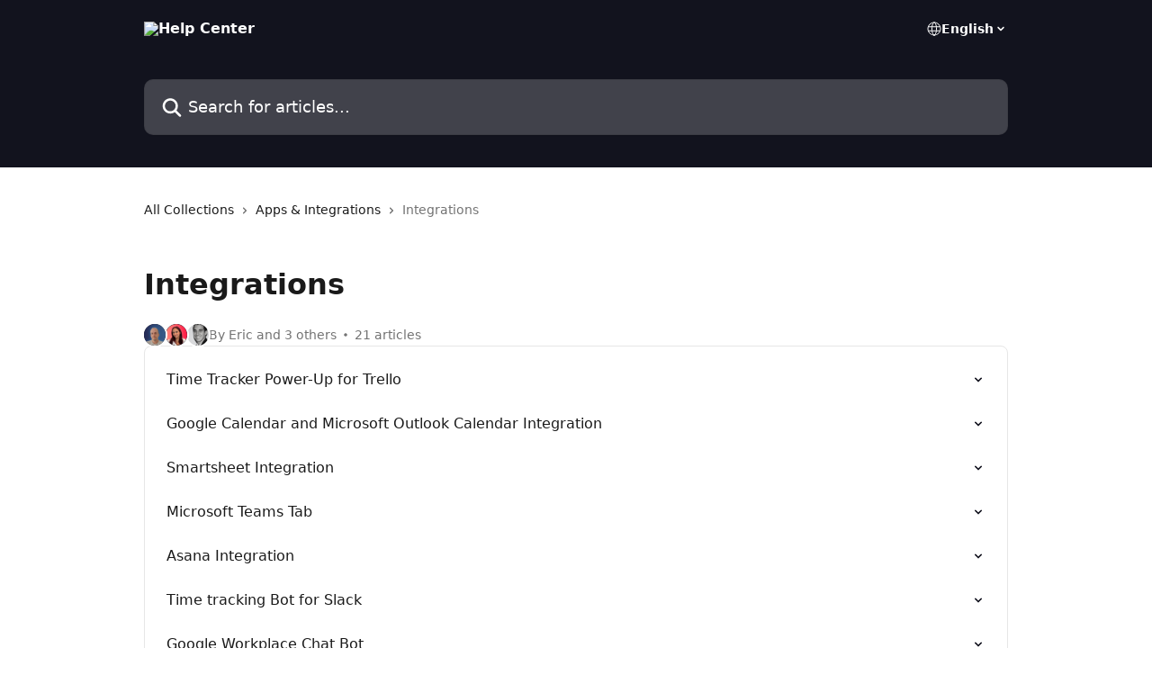

--- FILE ---
content_type: text/html; charset=utf-8
request_url: https://support.trackingtime.co/en/collections/107847-integrations
body_size: 13370
content:
<!DOCTYPE html><html lang="en"><head><meta charSet="utf-8" data-next-head=""/><title data-next-head="">Integrations | Help Center</title><meta property="og:title" content="Integrations | Help Center" data-next-head=""/><meta name="twitter:title" content="Integrations | Help Center" data-next-head=""/><meta property="og:description" content="" data-next-head=""/><meta name="twitter:description" content="" data-next-head=""/><meta name="description" content="" data-next-head=""/><meta property="og:type" content="website" data-next-head=""/><meta name="robots" content="all" data-next-head=""/><meta name="viewport" content="width=device-width, initial-scale=1" data-next-head=""/><link href="https://intercom.help/trackingtime/assets/favicon" rel="icon" data-next-head=""/><link rel="canonical" href="https://support.trackingtime.co/en/collections/107847-integrations" data-next-head=""/><link rel="alternate" href="https://support.trackingtime.co/en/collections/107847-integrations" hrefLang="en" data-next-head=""/><link rel="alternate" href="https://support.trackingtime.co/de-form/collections/107847-integrationen" hrefLang="de-form" data-next-head=""/><link rel="alternate" href="https://support.trackingtime.co/es/collections/107847-bots" hrefLang="es" data-next-head=""/><link rel="alternate" href="https://support.trackingtime.co/en/collections/107847-integrations" hrefLang="x-default" data-next-head=""/><link nonce="RdRJZ7ZJj4v1QEI+gQbD6p9+4iGWokAK1k2amiG7E2s=" rel="preload" href="https://static.intercomassets.com/_next/static/css/3141721a1e975790.css" as="style"/><link nonce="RdRJZ7ZJj4v1QEI+gQbD6p9+4iGWokAK1k2amiG7E2s=" rel="stylesheet" href="https://static.intercomassets.com/_next/static/css/3141721a1e975790.css" data-n-g=""/><noscript data-n-css="RdRJZ7ZJj4v1QEI+gQbD6p9+4iGWokAK1k2amiG7E2s="></noscript><script defer="" nonce="RdRJZ7ZJj4v1QEI+gQbD6p9+4iGWokAK1k2amiG7E2s=" nomodule="" src="https://static.intercomassets.com/_next/static/chunks/polyfills-42372ed130431b0a.js"></script><script defer="" src="https://static.intercomassets.com/_next/static/chunks/7506.a4d4b38169fb1abb.js" nonce="RdRJZ7ZJj4v1QEI+gQbD6p9+4iGWokAK1k2amiG7E2s="></script><script src="https://static.intercomassets.com/_next/static/chunks/webpack-9467db35ebb51a5b.js" nonce="RdRJZ7ZJj4v1QEI+gQbD6p9+4iGWokAK1k2amiG7E2s=" defer=""></script><script src="https://static.intercomassets.com/_next/static/chunks/framework-1f1b8d38c1d86c61.js" nonce="RdRJZ7ZJj4v1QEI+gQbD6p9+4iGWokAK1k2amiG7E2s=" defer=""></script><script src="https://static.intercomassets.com/_next/static/chunks/main-2c5e5f2c49cfa8a6.js" nonce="RdRJZ7ZJj4v1QEI+gQbD6p9+4iGWokAK1k2amiG7E2s=" defer=""></script><script src="https://static.intercomassets.com/_next/static/chunks/pages/_app-eeb3563fd84abde7.js" nonce="RdRJZ7ZJj4v1QEI+gQbD6p9+4iGWokAK1k2amiG7E2s=" defer=""></script><script src="https://static.intercomassets.com/_next/static/chunks/d0502abb-aa607f45f5026044.js" nonce="RdRJZ7ZJj4v1QEI+gQbD6p9+4iGWokAK1k2amiG7E2s=" defer=""></script><script src="https://static.intercomassets.com/_next/static/chunks/6190-ef428f6633b5a03f.js" nonce="RdRJZ7ZJj4v1QEI+gQbD6p9+4iGWokAK1k2amiG7E2s=" defer=""></script><script src="https://static.intercomassets.com/_next/static/chunks/296-7834dcf3444315af.js" nonce="RdRJZ7ZJj4v1QEI+gQbD6p9+4iGWokAK1k2amiG7E2s=" defer=""></script><script src="https://static.intercomassets.com/_next/static/chunks/4835-9db7cd232aae5617.js" nonce="RdRJZ7ZJj4v1QEI+gQbD6p9+4iGWokAK1k2amiG7E2s=" defer=""></script><script src="https://static.intercomassets.com/_next/static/chunks/pages/%5BhelpCenterIdentifier%5D/%5Blocale%5D/collections/%5BcollectionSlug%5D-125b29c7f8024732.js" nonce="RdRJZ7ZJj4v1QEI+gQbD6p9+4iGWokAK1k2amiG7E2s=" defer=""></script><script src="https://static.intercomassets.com/_next/static/q6-H78BUaZoMFb5mLFXsB/_buildManifest.js" nonce="RdRJZ7ZJj4v1QEI+gQbD6p9+4iGWokAK1k2amiG7E2s=" defer=""></script><script src="https://static.intercomassets.com/_next/static/q6-H78BUaZoMFb5mLFXsB/_ssgManifest.js" nonce="RdRJZ7ZJj4v1QEI+gQbD6p9+4iGWokAK1k2amiG7E2s=" defer=""></script><meta name="sentry-trace" content="f2d67181d13ef4fe2e31521b41f8357d-6e9bcd1b5cbf48db-0"/><meta name="baggage" content="sentry-environment=production,sentry-release=ea9fe877243eed5ba8f1a47418a175aad6af4299,sentry-public_key=187f842308a64dea9f1f64d4b1b9c298,sentry-trace_id=f2d67181d13ef4fe2e31521b41f8357d,sentry-org_id=2129,sentry-sampled=false,sentry-sample_rand=0.469346534428558,sentry-sample_rate=0"/><style id="__jsx-1078317430">:root{--body-bg: rgb(255, 255, 255);
--body-image: none;
--body-bg-rgb: 255, 255, 255;
--body-border: rgb(230, 230, 230);
--body-primary-color: #1a1a1a;
--body-secondary-color: #737373;
--body-reaction-bg: rgb(242, 242, 242);
--body-reaction-text-color: rgb(64, 64, 64);
--body-toc-active-border: #737373;
--body-toc-inactive-border: #f2f2f2;
--body-toc-inactive-color: #737373;
--body-toc-active-font-weight: 400;
--body-table-border: rgb(204, 204, 204);
--body-color: hsl(0, 0%, 0%);
--footer-bg: rgb(255, 255, 255);
--footer-image: none;
--footer-border: rgb(230, 230, 230);
--footer-color: hsl(211, 10%, 61%);
--header-bg: rgb(18, 19, 30);
--header-image: url(https://downloads.intercomcdn.com/i/o/351186/103aa7a2aaefed325aaf60ce/37a26bb99d3b469a32ac8e31e161b630.png);
--header-color: hsl(0, 0%, 100%);
--collection-card-bg: rgb(255, 255, 255);
--collection-card-image: none;
--collection-card-color: hsl(235, 25%, 9%);
--card-bg: rgb(255, 255, 255);
--card-border-color: rgb(230, 230, 230);
--card-border-inner-radius: 6px;
--card-border-radius: 8px;
--card-shadow: 0 1px 2px 0 rgb(0 0 0 / 0.05);
--search-bar-border-radius: 10px;
--search-bar-width: 100%;
--ticket-blue-bg-color: #dce1f9;
--ticket-blue-text-color: #334bfa;
--ticket-green-bg-color: #d7efdc;
--ticket-green-text-color: #0f7134;
--ticket-orange-bg-color: #ffebdb;
--ticket-orange-text-color: #b24d00;
--ticket-red-bg-color: #ffdbdb;
--ticket-red-text-color: #df2020;
--header-height: 245px;
--header-subheader-background-color: #000000;
--header-subheader-font-color: #FFFFFF;
--content-block-bg: rgb(255, 255, 255);
--content-block-image: none;
--content-block-color: hsl(0, 0%, 10%);
--content-block-button-bg: rgb(51, 75, 250);
--content-block-button-image: none;
--content-block-button-color: hsl(0, 0%, 100%);
--content-block-button-radius: 6px;
--primary-color: hsl(235, 25%, 9%);
--primary-color-alpha-10: hsla(235, 25%, 9%, 0.1);
--primary-color-alpha-60: hsla(235, 25%, 9%, 0.6);
--text-on-primary-color: #ffffff}</style><style id="__jsx-1611979459">:root{--font-family-primary: system-ui, "Segoe UI", "Roboto", "Helvetica", "Arial", sans-serif, "Apple Color Emoji", "Segoe UI Emoji", "Segoe UI Symbol"}</style><style id="__jsx-2466147061">:root{--font-family-secondary: system-ui, "Segoe UI", "Roboto", "Helvetica", "Arial", sans-serif, "Apple Color Emoji", "Segoe UI Emoji", "Segoe UI Symbol"}</style><style id="__jsx-cf6f0ea00fa5c760">.fade-background.jsx-cf6f0ea00fa5c760{background:radial-gradient(333.38%100%at 50%0%,rgba(var(--body-bg-rgb),0)0%,rgba(var(--body-bg-rgb),.00925356)11.67%,rgba(var(--body-bg-rgb),.0337355)21.17%,rgba(var(--body-bg-rgb),.0718242)28.85%,rgba(var(--body-bg-rgb),.121898)35.03%,rgba(var(--body-bg-rgb),.182336)40.05%,rgba(var(--body-bg-rgb),.251516)44.25%,rgba(var(--body-bg-rgb),.327818)47.96%,rgba(var(--body-bg-rgb),.409618)51.51%,rgba(var(--body-bg-rgb),.495297)55.23%,rgba(var(--body-bg-rgb),.583232)59.47%,rgba(var(--body-bg-rgb),.671801)64.55%,rgba(var(--body-bg-rgb),.759385)70.81%,rgba(var(--body-bg-rgb),.84436)78.58%,rgba(var(--body-bg-rgb),.9551)88.2%,rgba(var(--body-bg-rgb),1)100%),var(--header-image),var(--header-bg);background-size:cover;background-position-x:center}</style></head><body><div id="__next"><div dir="ltr" class="h-full w-full"><a href="#main-content" class="sr-only font-bold text-header-color focus:not-sr-only focus:absolute focus:left-4 focus:top-4 focus:z-50" aria-roledescription="Link, Press control-option-right-arrow to exit">Skip to main content</a><main class="header__lite"><header id="header" data-testid="header" class="jsx-cf6f0ea00fa5c760 flex flex-col text-header-color"><div class="jsx-cf6f0ea00fa5c760 relative flex grow flex-col mb-9 bg-header-bg bg-header-image bg-cover bg-center pb-9"><div id="sr-announcement" aria-live="polite" class="jsx-cf6f0ea00fa5c760 sr-only"></div><div class="jsx-cf6f0ea00fa5c760 flex h-full flex-col items-center marker:shrink-0"><section class="relative flex w-full flex-col mb-6 pb-6"><div class="header__meta_wrapper flex justify-center px-5 pt-6 leading-none sm:px-10"><div class="flex items-center w-240" data-testid="subheader-container"><div class="mo__body header__site_name"><div class="header__logo"><a href="/en/"><img src="https://downloads.intercomcdn.com/i/o/351187/6d74efe0743bd045b7857b1b/42a94dd949ee2f4f4f9d5aca6cc0933b.png" height="99" alt="Help Center"/></a></div></div><div><div class="flex items-center font-semibold"><div class="flex items-center md:hidden" data-testid="small-screen-children"><button class="flex items-center border-none bg-transparent px-1.5" data-testid="hamburger-menu-button" aria-label="Open menu"><svg width="24" height="24" viewBox="0 0 16 16" xmlns="http://www.w3.org/2000/svg" class="fill-current"><path d="M1.86861 2C1.38889 2 1 2.3806 1 2.85008C1 3.31957 1.38889 3.70017 1.86861 3.70017H14.1314C14.6111 3.70017 15 3.31957 15 2.85008C15 2.3806 14.6111 2 14.1314 2H1.86861Z"></path><path d="M1 8C1 7.53051 1.38889 7.14992 1.86861 7.14992H14.1314C14.6111 7.14992 15 7.53051 15 8C15 8.46949 14.6111 8.85008 14.1314 8.85008H1.86861C1.38889 8.85008 1 8.46949 1 8Z"></path><path d="M1 13.1499C1 12.6804 1.38889 12.2998 1.86861 12.2998H14.1314C14.6111 12.2998 15 12.6804 15 13.1499C15 13.6194 14.6111 14 14.1314 14H1.86861C1.38889 14 1 13.6194 1 13.1499Z"></path></svg></button><div class="fixed right-0 top-0 z-50 h-full w-full hidden" data-testid="hamburger-menu"><div class="flex h-full w-full justify-end bg-black bg-opacity-30"><div class="flex h-fit w-full flex-col bg-white opacity-100 sm:h-full sm:w-1/2"><button class="text-body-font flex items-center self-end border-none bg-transparent pr-6 pt-6" data-testid="hamburger-menu-close-button" aria-label="Close menu"><svg width="24" height="24" viewBox="0 0 16 16" xmlns="http://www.w3.org/2000/svg"><path d="M3.5097 3.5097C3.84165 3.17776 4.37984 3.17776 4.71178 3.5097L7.99983 6.79775L11.2879 3.5097C11.6198 3.17776 12.158 3.17776 12.49 3.5097C12.8219 3.84165 12.8219 4.37984 12.49 4.71178L9.20191 7.99983L12.49 11.2879C12.8219 11.6198 12.8219 12.158 12.49 12.49C12.158 12.8219 11.6198 12.8219 11.2879 12.49L7.99983 9.20191L4.71178 12.49C4.37984 12.8219 3.84165 12.8219 3.5097 12.49C3.17776 12.158 3.17776 11.6198 3.5097 11.2879L6.79775 7.99983L3.5097 4.71178C3.17776 4.37984 3.17776 3.84165 3.5097 3.5097Z"></path></svg></button><nav class="flex flex-col pl-4 text-black"><div class="relative cursor-pointer has-[:focus]:outline"><select class="peer absolute z-10 block h-6 w-full cursor-pointer opacity-0 md:text-base" aria-label="Change language" id="language-selector"><option value="/en/collections/107847-integrations" class="text-black" selected="">English</option><option value="/fr/collections/107847" class="text-black">Français</option><option value="/de-form/collections/107847-integrationen" class="text-black">Deutsch</option><option value="/pt/collections/107847" class="text-black">Português</option><option value="/es/collections/107847-bots" class="text-black">Español</option></select><div class="mb-10 ml-5 flex items-center gap-1 text-md hover:opacity-80 peer-hover:opacity-80 md:m-0 md:ml-3 md:text-base" aria-hidden="true"><svg id="locale-picker-globe" width="16" height="16" viewBox="0 0 16 16" fill="none" xmlns="http://www.w3.org/2000/svg" class="shrink-0" aria-hidden="true"><path d="M8 15C11.866 15 15 11.866 15 8C15 4.13401 11.866 1 8 1C4.13401 1 1 4.13401 1 8C1 11.866 4.13401 15 8 15Z" stroke="currentColor" stroke-linecap="round" stroke-linejoin="round"></path><path d="M8 15C9.39949 15 10.534 11.866 10.534 8C10.534 4.13401 9.39949 1 8 1C6.60051 1 5.466 4.13401 5.466 8C5.466 11.866 6.60051 15 8 15Z" stroke="currentColor" stroke-linecap="round" stroke-linejoin="round"></path><path d="M1.448 5.75989H14.524" stroke="currentColor" stroke-linecap="round" stroke-linejoin="round"></path><path d="M1.448 10.2402H14.524" stroke="currentColor" stroke-linecap="round" stroke-linejoin="round"></path></svg>English<svg id="locale-picker-arrow" width="16" height="16" viewBox="0 0 16 16" fill="none" xmlns="http://www.w3.org/2000/svg" class="shrink-0" aria-hidden="true"><path d="M5 6.5L8.00093 9.5L11 6.50187" stroke="currentColor" stroke-width="1.5" stroke-linecap="round" stroke-linejoin="round"></path></svg></div></div></nav></div></div></div></div><nav class="hidden items-center md:flex" data-testid="large-screen-children"><div class="relative cursor-pointer has-[:focus]:outline"><select class="peer absolute z-10 block h-6 w-full cursor-pointer opacity-0 md:text-base" aria-label="Change language" id="language-selector"><option value="/en/collections/107847-integrations" class="text-black" selected="">English</option><option value="/fr/collections/107847" class="text-black">Français</option><option value="/de-form/collections/107847-integrationen" class="text-black">Deutsch</option><option value="/pt/collections/107847" class="text-black">Português</option><option value="/es/collections/107847-bots" class="text-black">Español</option></select><div class="mb-10 ml-5 flex items-center gap-1 text-md hover:opacity-80 peer-hover:opacity-80 md:m-0 md:ml-3 md:text-base" aria-hidden="true"><svg id="locale-picker-globe" width="16" height="16" viewBox="0 0 16 16" fill="none" xmlns="http://www.w3.org/2000/svg" class="shrink-0" aria-hidden="true"><path d="M8 15C11.866 15 15 11.866 15 8C15 4.13401 11.866 1 8 1C4.13401 1 1 4.13401 1 8C1 11.866 4.13401 15 8 15Z" stroke="currentColor" stroke-linecap="round" stroke-linejoin="round"></path><path d="M8 15C9.39949 15 10.534 11.866 10.534 8C10.534 4.13401 9.39949 1 8 1C6.60051 1 5.466 4.13401 5.466 8C5.466 11.866 6.60051 15 8 15Z" stroke="currentColor" stroke-linecap="round" stroke-linejoin="round"></path><path d="M1.448 5.75989H14.524" stroke="currentColor" stroke-linecap="round" stroke-linejoin="round"></path><path d="M1.448 10.2402H14.524" stroke="currentColor" stroke-linecap="round" stroke-linejoin="round"></path></svg>English<svg id="locale-picker-arrow" width="16" height="16" viewBox="0 0 16 16" fill="none" xmlns="http://www.w3.org/2000/svg" class="shrink-0" aria-hidden="true"><path d="M5 6.5L8.00093 9.5L11 6.50187" stroke="currentColor" stroke-width="1.5" stroke-linecap="round" stroke-linejoin="round"></path></svg></div></div></nav></div></div></div></div></section><section class="relative mx-5 flex h-full w-full flex-col items-center px-5 sm:px-10"><div class="flex h-full max-w-full flex-col w-240 justify-end" data-testid="main-header-container"><div id="search-bar" class="relative w-full"><form action="/en/" autoComplete="off"><div class="flex w-full flex-col items-start"><div class="relative flex w-full sm:w-search-bar"><label for="search-input" class="sr-only">Search for articles...</label><input id="search-input" type="text" autoComplete="off" class="peer w-full rounded-search-bar border border-black-alpha-8 bg-white-alpha-20 p-4 ps-12 font-secondary text-lg text-header-color shadow-search-bar outline-none transition ease-linear placeholder:text-header-color hover:bg-white-alpha-27 hover:shadow-search-bar-hover focus:border-transparent focus:bg-white focus:text-black-10 focus:shadow-search-bar-focused placeholder:focus:text-black-45" placeholder="Search for articles..." name="q" aria-label="Search for articles..." value=""/><div class="absolute inset-y-0 start-0 flex items-center fill-header-color peer-focus-visible:fill-black-45 pointer-events-none ps-5"><svg width="22" height="21" viewBox="0 0 22 21" xmlns="http://www.w3.org/2000/svg" class="fill-inherit" aria-hidden="true"><path fill-rule="evenodd" clip-rule="evenodd" d="M3.27485 8.7001C3.27485 5.42781 5.92757 2.7751 9.19985 2.7751C12.4721 2.7751 15.1249 5.42781 15.1249 8.7001C15.1249 11.9724 12.4721 14.6251 9.19985 14.6251C5.92757 14.6251 3.27485 11.9724 3.27485 8.7001ZM9.19985 0.225098C4.51924 0.225098 0.724854 4.01948 0.724854 8.7001C0.724854 13.3807 4.51924 17.1751 9.19985 17.1751C11.0802 17.1751 12.8176 16.5627 14.2234 15.5265L19.0981 20.4013C19.5961 20.8992 20.4033 20.8992 20.9013 20.4013C21.3992 19.9033 21.3992 19.0961 20.9013 18.5981L16.0264 13.7233C17.0625 12.3176 17.6749 10.5804 17.6749 8.7001C17.6749 4.01948 13.8805 0.225098 9.19985 0.225098Z"></path></svg></div></div></div></form></div></div></section></div></div></header><div class="z-1 flex shrink-0 grow basis-auto justify-center px-5 sm:px-10"><section data-testid="main-content" id="main-content" class="max-w-full w-240"><div tabindex="-1" class="focus:outline-none"><div class="flex flex-wrap items-baseline pb-4 text-base" tabindex="0" role="navigation" aria-label="Breadcrumb"><a href="/en/" class="pr-2 text-body-primary-color no-underline hover:text-body-secondary-color">All Collections</a><div class="pr-2" aria-hidden="true"><svg width="6" height="10" viewBox="0 0 6 10" class="block h-2 w-2 fill-body-secondary-color rtl:rotate-180" xmlns="http://www.w3.org/2000/svg"><path fill-rule="evenodd" clip-rule="evenodd" d="M0.648862 0.898862C0.316916 1.23081 0.316916 1.769 0.648862 2.10094L3.54782 4.9999L0.648862 7.89886C0.316916 8.23081 0.316917 8.769 0.648862 9.10094C0.980808 9.43289 1.519 9.43289 1.85094 9.10094L5.35094 5.60094C5.68289 5.269 5.68289 4.73081 5.35094 4.39886L1.85094 0.898862C1.519 0.566916 0.980807 0.566916 0.648862 0.898862Z"></path></svg></div><a href="https://support.trackingtime.co/en/collections/107822-apps-integrations" class="pr-2 text-body-primary-color no-underline hover:text-body-secondary-color" data-testid="breadcrumb-0">Apps &amp; Integrations</a><div class="pr-2" aria-hidden="true"><svg width="6" height="10" viewBox="0 0 6 10" class="block h-2 w-2 fill-body-secondary-color rtl:rotate-180" xmlns="http://www.w3.org/2000/svg"><path fill-rule="evenodd" clip-rule="evenodd" d="M0.648862 0.898862C0.316916 1.23081 0.316916 1.769 0.648862 2.10094L3.54782 4.9999L0.648862 7.89886C0.316916 8.23081 0.316917 8.769 0.648862 9.10094C0.980808 9.43289 1.519 9.43289 1.85094 9.10094L5.35094 5.60094C5.68289 5.269 5.68289 4.73081 5.35094 4.39886L1.85094 0.898862C1.519 0.566916 0.980807 0.566916 0.648862 0.898862Z"></path></svg></div><div class="text-body-secondary-color">Integrations</div></div></div><div class="flex flex-col gap-10 max-sm:gap-8 max-sm:pt-2 pt-4" id="integrations"><div><div class="mb-5"></div><div class="flex flex-col"><h1 class="mb-1 font-primary text-2xl font-bold leading-10 text-body-primary-color">Integrations</h1></div><div class="mt-5"><div class="flex gap-2" aria-hidden="true"><div class="flex flex-row"><div class="flex shrink-0 flex-col items-center justify-center rounded-full leading-normal sm:flex-row" data-testid="avatars"><img width="24" height="24" src="https://static.intercomassets.com/avatars/180625/square_128/Customer_Success_Photos_EricTulle-2-1743003572.png" alt="Eric Tulle avatar" class="inline-flex items-center justify-center rounded-full bg-primary text-lg font-bold leading-6 text-primary-text shadow-solid-2 shadow-body-bg [&amp;:nth-child(n+2)]:hidden lg:[&amp;:nth-child(n+2)]:inline-flex h-6 w-6 z-4"/><img width="24" height="24" src="https://static.intercomassets.com/avatars/5123729/square_128/CustomerSuccess_JuliaChulman-1741980166.png" alt="Julia Chulman avatar" class="inline-flex items-center justify-center rounded-full bg-primary text-lg font-bold leading-6 text-primary-text shadow-solid-2 shadow-body-bg [&amp;:nth-child(n+2)]:hidden lg:[&amp;:nth-child(n+2)]:inline-flex h-6 w-6 ltr:-ml-1.5 rtl:-mr-1.5 z-3"/><img width="24" height="24" src="https://static.intercomassets.com/avatars/831656/square_128/diego-wyllie-portrait-medium-1479218030.jpg" alt="Diego Wyllie avatar" class="inline-flex items-center justify-center rounded-full bg-primary text-lg font-bold leading-6 text-primary-text shadow-solid-2 shadow-body-bg [&amp;:nth-child(n+2)]:hidden lg:[&amp;:nth-child(n+2)]:inline-flex h-6 w-6 ltr:-ml-1.5 rtl:-mr-1.5 z-2"/></div></div><span class="line-clamp-1 flex flex-wrap items-center text-base text-body-secondary-color"><span class="hidden sm:inline">By Eric and 3 others</span><span class="inline sm:hidden">4 authors</span><svg width="4" height="4" viewBox="0 0 16 16" xmlns="http://www.w3.org/2000/svg" fill="currentColor" class="m-2"><path d="M15 8C15 4.13401 11.866 1 8 1C4.13401 1 1 4.13401 1 8C1 11.866 4.13401 15 8 15C11.866 15 15 11.866 15 8Z"></path></svg>21 articles</span></div></div></div><div class="flex flex-col gap-5"><section class="flex flex-col rounded-card border border-solid border-card-border bg-card-bg p-2 sm:p-3"><a class="duration-250 group/article flex flex-row justify-between gap-2 py-2 no-underline transition ease-linear hover:bg-primary-alpha-10 hover:text-primary sm:rounded-card-inner sm:py-3 rounded-card-inner px-3" href="https://support.trackingtime.co/en/articles/7669269-time-tracker-power-up-for-trello" data-testid="article-link"><div class="flex flex-col p-0"><span class="m-0 text-md text-body-primary-color group-hover/article:text-primary font-regular">Time Tracker Power-Up for Trello</span></div><div class="flex shrink-0 flex-col justify-center p-0"><svg class="block h-4 w-4 text-primary ltr:-rotate-90 rtl:rotate-90" fill="currentColor" viewBox="0 0 20 20" xmlns="http://www.w3.org/2000/svg"><path fill-rule="evenodd" d="M5.293 7.293a1 1 0 011.414 0L10 10.586l3.293-3.293a1 1 0 111.414 1.414l-4 4a1 1 0 01-1.414 0l-4-4a1 1 0 010-1.414z" clip-rule="evenodd"></path></svg></div></a><a class="duration-250 group/article flex flex-row justify-between gap-2 py-2 no-underline transition ease-linear hover:bg-primary-alpha-10 hover:text-primary sm:rounded-card-inner sm:py-3 rounded-card-inner px-3" href="https://support.trackingtime.co/en/articles/5442202-google-calendar-and-microsoft-outlook-calendar-integration" data-testid="article-link"><div class="flex flex-col p-0"><span class="m-0 text-md text-body-primary-color group-hover/article:text-primary font-regular">Google Calendar and Microsoft Outlook Calendar Integration</span></div><div class="flex shrink-0 flex-col justify-center p-0"><svg class="block h-4 w-4 text-primary ltr:-rotate-90 rtl:rotate-90" fill="currentColor" viewBox="0 0 20 20" xmlns="http://www.w3.org/2000/svg"><path fill-rule="evenodd" d="M5.293 7.293a1 1 0 011.414 0L10 10.586l3.293-3.293a1 1 0 111.414 1.414l-4 4a1 1 0 01-1.414 0l-4-4a1 1 0 010-1.414z" clip-rule="evenodd"></path></svg></div></a><a class="duration-250 group/article flex flex-row justify-between gap-2 py-2 no-underline transition ease-linear hover:bg-primary-alpha-10 hover:text-primary sm:rounded-card-inner sm:py-3 rounded-card-inner px-3" href="https://support.trackingtime.co/en/articles/5746096-smartsheet-integration" data-testid="article-link"><div class="flex flex-col p-0"><span class="m-0 text-md text-body-primary-color group-hover/article:text-primary font-regular">Smartsheet Integration</span></div><div class="flex shrink-0 flex-col justify-center p-0"><svg class="block h-4 w-4 text-primary ltr:-rotate-90 rtl:rotate-90" fill="currentColor" viewBox="0 0 20 20" xmlns="http://www.w3.org/2000/svg"><path fill-rule="evenodd" d="M5.293 7.293a1 1 0 011.414 0L10 10.586l3.293-3.293a1 1 0 111.414 1.414l-4 4a1 1 0 01-1.414 0l-4-4a1 1 0 010-1.414z" clip-rule="evenodd"></path></svg></div></a><a class="duration-250 group/article flex flex-row justify-between gap-2 py-2 no-underline transition ease-linear hover:bg-primary-alpha-10 hover:text-primary sm:rounded-card-inner sm:py-3 rounded-card-inner px-3" href="https://support.trackingtime.co/en/articles/3213261-microsoft-teams-tab" data-testid="article-link"><div class="flex flex-col p-0"><span class="m-0 text-md text-body-primary-color group-hover/article:text-primary font-regular">Microsoft Teams Tab</span></div><div class="flex shrink-0 flex-col justify-center p-0"><svg class="block h-4 w-4 text-primary ltr:-rotate-90 rtl:rotate-90" fill="currentColor" viewBox="0 0 20 20" xmlns="http://www.w3.org/2000/svg"><path fill-rule="evenodd" d="M5.293 7.293a1 1 0 011.414 0L10 10.586l3.293-3.293a1 1 0 111.414 1.414l-4 4a1 1 0 01-1.414 0l-4-4a1 1 0 010-1.414z" clip-rule="evenodd"></path></svg></div></a><a class="duration-250 group/article flex flex-row justify-between gap-2 py-2 no-underline transition ease-linear hover:bg-primary-alpha-10 hover:text-primary sm:rounded-card-inner sm:py-3 rounded-card-inner px-3" href="https://support.trackingtime.co/en/articles/4058816-asana-integration" data-testid="article-link"><div class="flex flex-col p-0"><span class="m-0 text-md text-body-primary-color group-hover/article:text-primary font-regular">Asana Integration</span></div><div class="flex shrink-0 flex-col justify-center p-0"><svg class="block h-4 w-4 text-primary ltr:-rotate-90 rtl:rotate-90" fill="currentColor" viewBox="0 0 20 20" xmlns="http://www.w3.org/2000/svg"><path fill-rule="evenodd" d="M5.293 7.293a1 1 0 011.414 0L10 10.586l3.293-3.293a1 1 0 111.414 1.414l-4 4a1 1 0 01-1.414 0l-4-4a1 1 0 010-1.414z" clip-rule="evenodd"></path></svg></div></a><a class="duration-250 group/article flex flex-row justify-between gap-2 py-2 no-underline transition ease-linear hover:bg-primary-alpha-10 hover:text-primary sm:rounded-card-inner sm:py-3 rounded-card-inner px-3" href="https://support.trackingtime.co/en/articles/1173866-time-tracking-bot-for-slack" data-testid="article-link"><div class="flex flex-col p-0"><span class="m-0 text-md text-body-primary-color group-hover/article:text-primary font-regular">Time tracking Bot for Slack</span></div><div class="flex shrink-0 flex-col justify-center p-0"><svg class="block h-4 w-4 text-primary ltr:-rotate-90 rtl:rotate-90" fill="currentColor" viewBox="0 0 20 20" xmlns="http://www.w3.org/2000/svg"><path fill-rule="evenodd" d="M5.293 7.293a1 1 0 011.414 0L10 10.586l3.293-3.293a1 1 0 111.414 1.414l-4 4a1 1 0 01-1.414 0l-4-4a1 1 0 010-1.414z" clip-rule="evenodd"></path></svg></div></a><a class="duration-250 group/article flex flex-row justify-between gap-2 py-2 no-underline transition ease-linear hover:bg-primary-alpha-10 hover:text-primary sm:rounded-card-inner sm:py-3 rounded-card-inner px-3" href="https://support.trackingtime.co/en/articles/3693810-google-workplace-chat-bot" data-testid="article-link"><div class="flex flex-col p-0"><span class="m-0 text-md text-body-primary-color group-hover/article:text-primary font-regular">Google Workplace Chat Bot</span></div><div class="flex shrink-0 flex-col justify-center p-0"><svg class="block h-4 w-4 text-primary ltr:-rotate-90 rtl:rotate-90" fill="currentColor" viewBox="0 0 20 20" xmlns="http://www.w3.org/2000/svg"><path fill-rule="evenodd" d="M5.293 7.293a1 1 0 011.414 0L10 10.586l3.293-3.293a1 1 0 111.414 1.414l-4 4a1 1 0 01-1.414 0l-4-4a1 1 0 010-1.414z" clip-rule="evenodd"></path></svg></div></a><a class="duration-250 group/article flex flex-row justify-between gap-2 py-2 no-underline transition ease-linear hover:bg-primary-alpha-10 hover:text-primary sm:rounded-card-inner sm:py-3 rounded-card-inner px-3" href="https://support.trackingtime.co/en/articles/1134706-todoist-integration" data-testid="article-link"><div class="flex flex-col p-0"><span class="m-0 text-md text-body-primary-color group-hover/article:text-primary font-regular">Todoist Integration</span></div><div class="flex shrink-0 flex-col justify-center p-0"><svg class="block h-4 w-4 text-primary ltr:-rotate-90 rtl:rotate-90" fill="currentColor" viewBox="0 0 20 20" xmlns="http://www.w3.org/2000/svg"><path fill-rule="evenodd" d="M5.293 7.293a1 1 0 011.414 0L10 10.586l3.293-3.293a1 1 0 111.414 1.414l-4 4a1 1 0 01-1.414 0l-4-4a1 1 0 010-1.414z" clip-rule="evenodd"></path></svg></div></a><a class="duration-250 group/article flex flex-row justify-between gap-2 py-2 no-underline transition ease-linear hover:bg-primary-alpha-10 hover:text-primary sm:rounded-card-inner sm:py-3 rounded-card-inner px-3" href="https://support.trackingtime.co/en/articles/1134709-redmine-integration" data-testid="article-link"><div class="flex flex-col p-0"><span class="m-0 text-md text-body-primary-color group-hover/article:text-primary font-regular">Redmine Integration</span></div><div class="flex shrink-0 flex-col justify-center p-0"><svg class="block h-4 w-4 text-primary ltr:-rotate-90 rtl:rotate-90" fill="currentColor" viewBox="0 0 20 20" xmlns="http://www.w3.org/2000/svg"><path fill-rule="evenodd" d="M5.293 7.293a1 1 0 011.414 0L10 10.586l3.293-3.293a1 1 0 111.414 1.414l-4 4a1 1 0 01-1.414 0l-4-4a1 1 0 010-1.414z" clip-rule="evenodd"></path></svg></div></a><a class="duration-250 group/article flex flex-row justify-between gap-2 py-2 no-underline transition ease-linear hover:bg-primary-alpha-10 hover:text-primary sm:rounded-card-inner sm:py-3 rounded-card-inner px-3" href="https://support.trackingtime.co/en/articles/1134708-jira-server-integration" data-testid="article-link"><div class="flex flex-col p-0"><span class="m-0 text-md text-body-primary-color group-hover/article:text-primary font-regular">Jira Server Integration</span></div><div class="flex shrink-0 flex-col justify-center p-0"><svg class="block h-4 w-4 text-primary ltr:-rotate-90 rtl:rotate-90" fill="currentColor" viewBox="0 0 20 20" xmlns="http://www.w3.org/2000/svg"><path fill-rule="evenodd" d="M5.293 7.293a1 1 0 011.414 0L10 10.586l3.293-3.293a1 1 0 111.414 1.414l-4 4a1 1 0 01-1.414 0l-4-4a1 1 0 010-1.414z" clip-rule="evenodd"></path></svg></div></a><a class="duration-250 group/article flex flex-row justify-between gap-2 py-2 no-underline transition ease-linear hover:bg-primary-alpha-10 hover:text-primary sm:rounded-card-inner sm:py-3 rounded-card-inner px-3" href="https://support.trackingtime.co/en/articles/1134715-supportpal-integration" data-testid="article-link"><div class="flex flex-col p-0"><span class="m-0 text-md text-body-primary-color group-hover/article:text-primary font-regular">SupportPal Integration</span></div><div class="flex shrink-0 flex-col justify-center p-0"><svg class="block h-4 w-4 text-primary ltr:-rotate-90 rtl:rotate-90" fill="currentColor" viewBox="0 0 20 20" xmlns="http://www.w3.org/2000/svg"><path fill-rule="evenodd" d="M5.293 7.293a1 1 0 011.414 0L10 10.586l3.293-3.293a1 1 0 111.414 1.414l-4 4a1 1 0 01-1.414 0l-4-4a1 1 0 010-1.414z" clip-rule="evenodd"></path></svg></div></a><a class="duration-250 group/article flex flex-row justify-between gap-2 py-2 no-underline transition ease-linear hover:bg-primary-alpha-10 hover:text-primary sm:rounded-card-inner sm:py-3 rounded-card-inner px-3" href="https://support.trackingtime.co/en/articles/1134713-zapier-integration" data-testid="article-link"><div class="flex flex-col p-0"><span class="m-0 text-md text-body-primary-color group-hover/article:text-primary font-regular">Zapier Integration</span></div><div class="flex shrink-0 flex-col justify-center p-0"><svg class="block h-4 w-4 text-primary ltr:-rotate-90 rtl:rotate-90" fill="currentColor" viewBox="0 0 20 20" xmlns="http://www.w3.org/2000/svg"><path fill-rule="evenodd" d="M5.293 7.293a1 1 0 011.414 0L10 10.586l3.293-3.293a1 1 0 111.414 1.414l-4 4a1 1 0 01-1.414 0l-4-4a1 1 0 010-1.414z" clip-rule="evenodd"></path></svg></div></a><a class="duration-250 group/article flex flex-row justify-between gap-2 py-2 no-underline transition ease-linear hover:bg-primary-alpha-10 hover:text-primary sm:rounded-card-inner sm:py-3 rounded-card-inner px-3" href="https://support.trackingtime.co/en/articles/1134693-public-api" data-testid="article-link"><div class="flex flex-col p-0"><span class="m-0 text-md text-body-primary-color group-hover/article:text-primary font-regular">Public API</span></div><div class="flex shrink-0 flex-col justify-center p-0"><svg class="block h-4 w-4 text-primary ltr:-rotate-90 rtl:rotate-90" fill="currentColor" viewBox="0 0 20 20" xmlns="http://www.w3.org/2000/svg"><path fill-rule="evenodd" d="M5.293 7.293a1 1 0 011.414 0L10 10.586l3.293-3.293a1 1 0 111.414 1.414l-4 4a1 1 0 01-1.414 0l-4-4a1 1 0 010-1.414z" clip-rule="evenodd"></path></svg></div></a><a class="duration-250 group/article flex flex-row justify-between gap-2 py-2 no-underline transition ease-linear hover:bg-primary-alpha-10 hover:text-primary sm:rounded-card-inner sm:py-3 rounded-card-inner px-3" href="https://support.trackingtime.co/en/articles/8337690-power-bi-integration" data-testid="article-link"><div class="flex flex-col p-0"><span class="m-0 text-md text-body-primary-color group-hover/article:text-primary font-regular">Power BI integration</span></div><div class="flex shrink-0 flex-col justify-center p-0"><svg class="block h-4 w-4 text-primary ltr:-rotate-90 rtl:rotate-90" fill="currentColor" viewBox="0 0 20 20" xmlns="http://www.w3.org/2000/svg"><path fill-rule="evenodd" d="M5.293 7.293a1 1 0 011.414 0L10 10.586l3.293-3.293a1 1 0 111.414 1.414l-4 4a1 1 0 01-1.414 0l-4-4a1 1 0 010-1.414z" clip-rule="evenodd"></path></svg></div></a><a class="duration-250 group/article flex flex-row justify-between gap-2 py-2 no-underline transition ease-linear hover:bg-primary-alpha-10 hover:text-primary sm:rounded-card-inner sm:py-3 rounded-card-inner px-3" href="https://support.trackingtime.co/en/articles/8345977-quickbooks-integration-via-zapier" data-testid="article-link"><div class="flex flex-col p-0"><span class="m-0 text-md text-body-primary-color group-hover/article:text-primary font-regular">QuickBooks Integration via Zapier</span></div><div class="flex shrink-0 flex-col justify-center p-0"><svg class="block h-4 w-4 text-primary ltr:-rotate-90 rtl:rotate-90" fill="currentColor" viewBox="0 0 20 20" xmlns="http://www.w3.org/2000/svg"><path fill-rule="evenodd" d="M5.293 7.293a1 1 0 011.414 0L10 10.586l3.293-3.293a1 1 0 111.414 1.414l-4 4a1 1 0 01-1.414 0l-4-4a1 1 0 010-1.414z" clip-rule="evenodd"></path></svg></div></a><a class="duration-250 group/article flex flex-row justify-between gap-2 py-2 no-underline transition ease-linear hover:bg-primary-alpha-10 hover:text-primary sm:rounded-card-inner sm:py-3 rounded-card-inner px-3" href="https://support.trackingtime.co/en/articles/8386893-microsoft-planner-integration" data-testid="article-link"><div class="flex flex-col p-0"><span class="m-0 text-md text-body-primary-color group-hover/article:text-primary font-regular">Microsoft Planner Integration</span></div><div class="flex shrink-0 flex-col justify-center p-0"><svg class="block h-4 w-4 text-primary ltr:-rotate-90 rtl:rotate-90" fill="currentColor" viewBox="0 0 20 20" xmlns="http://www.w3.org/2000/svg"><path fill-rule="evenodd" d="M5.293 7.293a1 1 0 011.414 0L10 10.586l3.293-3.293a1 1 0 111.414 1.414l-4 4a1 1 0 01-1.414 0l-4-4a1 1 0 010-1.414z" clip-rule="evenodd"></path></svg></div></a><a class="duration-250 group/article flex flex-row justify-between gap-2 py-2 no-underline transition ease-linear hover:bg-primary-alpha-10 hover:text-primary sm:rounded-card-inner sm:py-3 rounded-card-inner px-3" href="https://support.trackingtime.co/en/articles/8386934-microsoft-to-do-live-integration" data-testid="article-link"><div class="flex flex-col p-0"><span class="m-0 text-md text-body-primary-color group-hover/article:text-primary font-regular">Microsoft To Do Live Integration</span></div><div class="flex shrink-0 flex-col justify-center p-0"><svg class="block h-4 w-4 text-primary ltr:-rotate-90 rtl:rotate-90" fill="currentColor" viewBox="0 0 20 20" xmlns="http://www.w3.org/2000/svg"><path fill-rule="evenodd" d="M5.293 7.293a1 1 0 011.414 0L10 10.586l3.293-3.293a1 1 0 111.414 1.414l-4 4a1 1 0 01-1.414 0l-4-4a1 1 0 010-1.414z" clip-rule="evenodd"></path></svg></div></a><a class="duration-250 group/article flex flex-row justify-between gap-2 py-2 no-underline transition ease-linear hover:bg-primary-alpha-10 hover:text-primary sm:rounded-card-inner sm:py-3 rounded-card-inner px-3" href="https://support.trackingtime.co/en/articles/8377223-clickup-integration-via-zapier" data-testid="article-link"><div class="flex flex-col p-0"><span class="m-0 text-md text-body-primary-color group-hover/article:text-primary font-regular">ClickUp Integration via Zapier</span></div><div class="flex shrink-0 flex-col justify-center p-0"><svg class="block h-4 w-4 text-primary ltr:-rotate-90 rtl:rotate-90" fill="currentColor" viewBox="0 0 20 20" xmlns="http://www.w3.org/2000/svg"><path fill-rule="evenodd" d="M5.293 7.293a1 1 0 011.414 0L10 10.586l3.293-3.293a1 1 0 111.414 1.414l-4 4a1 1 0 01-1.414 0l-4-4a1 1 0 010-1.414z" clip-rule="evenodd"></path></svg></div></a><a class="duration-250 group/article flex flex-row justify-between gap-2 py-2 no-underline transition ease-linear hover:bg-primary-alpha-10 hover:text-primary sm:rounded-card-inner sm:py-3 rounded-card-inner px-3" href="https://support.trackingtime.co/en/articles/10547041-linear-integration" data-testid="article-link"><div class="flex flex-col p-0"><span class="m-0 text-md text-body-primary-color group-hover/article:text-primary font-regular">Linear integration</span></div><div class="flex shrink-0 flex-col justify-center p-0"><svg class="block h-4 w-4 text-primary ltr:-rotate-90 rtl:rotate-90" fill="currentColor" viewBox="0 0 20 20" xmlns="http://www.w3.org/2000/svg"><path fill-rule="evenodd" d="M5.293 7.293a1 1 0 011.414 0L10 10.586l3.293-3.293a1 1 0 111.414 1.414l-4 4a1 1 0 01-1.414 0l-4-4a1 1 0 010-1.414z" clip-rule="evenodd"></path></svg></div></a><a class="duration-250 group/article flex flex-row justify-between gap-2 py-2 no-underline transition ease-linear hover:bg-primary-alpha-10 hover:text-primary sm:rounded-card-inner sm:py-3 rounded-card-inner px-3" href="https://support.trackingtime.co/en/articles/12532855-make-integration" data-testid="article-link"><div class="flex flex-col p-0"><span class="m-0 text-md text-body-primary-color group-hover/article:text-primary font-regular">Make Integration</span></div><div class="flex shrink-0 flex-col justify-center p-0"><svg class="block h-4 w-4 text-primary ltr:-rotate-90 rtl:rotate-90" fill="currentColor" viewBox="0 0 20 20" xmlns="http://www.w3.org/2000/svg"><path fill-rule="evenodd" d="M5.293 7.293a1 1 0 011.414 0L10 10.586l3.293-3.293a1 1 0 111.414 1.414l-4 4a1 1 0 01-1.414 0l-4-4a1 1 0 010-1.414z" clip-rule="evenodd"></path></svg></div></a><a class="duration-250 group/article flex flex-row justify-between gap-2 py-2 no-underline transition ease-linear hover:bg-primary-alpha-10 hover:text-primary sm:rounded-card-inner sm:py-3 rounded-card-inner px-3" href="https://support.trackingtime.co/en/articles/12821402-azure-devops-integration" data-testid="article-link"><div class="flex flex-col p-0"><span class="m-0 text-md text-body-primary-color group-hover/article:text-primary font-regular">Azure DevOps Integration</span></div><div class="flex shrink-0 flex-col justify-center p-0"><svg class="block h-4 w-4 text-primary ltr:-rotate-90 rtl:rotate-90" fill="currentColor" viewBox="0 0 20 20" xmlns="http://www.w3.org/2000/svg"><path fill-rule="evenodd" d="M5.293 7.293a1 1 0 011.414 0L10 10.586l3.293-3.293a1 1 0 111.414 1.414l-4 4a1 1 0 01-1.414 0l-4-4a1 1 0 010-1.414z" clip-rule="evenodd"></path></svg></div></a></section></div></div></section></div><footer id="footer" class="mt-24 shrink-0 bg-footer-bg px-0 py-12 text-left text-base text-footer-color"><div class="shrink-0 grow basis-auto px-5 sm:px-10"><div class="mx-auto max-w-240 sm:w-auto"><div><div class="text-center" data-testid="simple-footer-layout"><div class="align-middle text-lg text-footer-color"><a class="no-underline" href="/en/"><img data-testid="logo-img" src="https://downloads.intercomcdn.com/i/o/351187/6d74efe0743bd045b7857b1b/42a94dd949ee2f4f4f9d5aca6cc0933b.png" alt="Help Center" class="max-h-8 contrast-80 inline"/></a></div><div class="mt-10" data-testid="simple-footer-links"><div class="flex flex-row justify-center"><span><ul data-testid="custom-links" class="mb-4 p-0" id="custom-links"><li class="mx-3 inline-block list-none"><a target="_blank" href="https://pro.trackingtime.co" rel="nofollow noreferrer noopener" data-testid="footer-custom-link-0" class="no-underline">Login</a></li><li class="mx-3 inline-block list-none"><a target="_blank" href="mailto:support@trackingtime.co" rel="nofollow noreferrer noopener" data-testid="footer-custom-link-1" class="no-underline">Contact us</a></li><li class="mx-3 inline-block list-none"><a target="_blank" href="https://trackingtime.co" rel="nofollow noreferrer noopener" data-testid="footer-custom-link-2" class="no-underline">Website</a></li></ul></span></div><ul data-testid="social-links" class="flex flex-wrap items-center gap-4 p-0 justify-center" id="social-links"><li class="list-none align-middle"><a target="_blank" href="https://www.facebook.com/trackingtime" rel="nofollow noreferrer noopener" data-testid="footer-social-link-0" class="no-underline"><img src="https://intercom.help/trackingtime/assets/svg/icon:social-facebook/909aa5" alt="" aria-label="https://www.facebook.com/trackingtime" width="16" height="16" loading="lazy" data-testid="social-icon-facebook"/></a></li><li class="list-none align-middle"><a target="_blank" href="https://www.twitter.com/trackingtime" rel="nofollow noreferrer noopener" data-testid="footer-social-link-1" class="no-underline"><img src="https://intercom.help/trackingtime/assets/svg/icon:social-twitter/909aa5" alt="" aria-label="https://www.twitter.com/trackingtime" width="16" height="16" loading="lazy" data-testid="social-icon-twitter"/></a></li><li class="list-none align-middle"><a target="_blank" href="https://www.linkedin.com/company/trackingtime-llc" rel="nofollow noreferrer noopener" data-testid="footer-social-link-2" class="no-underline"><img src="https://intercom.help/trackingtime/assets/svg/icon:social-linkedin/909aa5" alt="" aria-label="https://www.linkedin.com/company/trackingtime-llc" width="16" height="16" loading="lazy" data-testid="social-icon-linkedin"/></a></li></ul></div></div></div></div></div></footer></main></div></div><script id="__NEXT_DATA__" type="application/json" nonce="RdRJZ7ZJj4v1QEI+gQbD6p9+4iGWokAK1k2amiG7E2s=">{"props":{"pageProps":{"app":{"id":"jestytpi","messengerUrl":"https://widget.intercom.io/widget/jestytpi","name":"TrackingTime","poweredByIntercomUrl":"https://www.intercom.com/intercom-link?company=TrackingTime\u0026solution=customer-support\u0026utm_campaign=intercom-link\u0026utm_content=We+run+on+Intercom\u0026utm_medium=help-center\u0026utm_referrer=http%3A%2F%2Fsupport.trackingtime.co%2Fen%2Fcollections%2F107847-integrations\u0026utm_source=desktop-web","features":{"consentBannerBeta":false,"customNotFoundErrorMessage":false,"disableFontPreloading":false,"disableNoMarginClassTransformation":false,"finOnHelpCenter":false,"hideIconsWithBackgroundImages":false,"messengerCustomFonts":false}},"helpCenterSite":{"customDomain":"support.trackingtime.co","defaultLocale":"en","disableBranding":true,"externalLoginName":null,"externalLoginUrl":null,"footerContactDetails":null,"footerLinks":{"custom":[{"id":1894,"help_center_site_id":1366,"title":"Login","url":"https://pro.trackingtime.co","sort_order":1,"link_location":"footer","site_link_group_id":4967},{"id":38525,"help_center_site_id":1366,"title":"Login","url":"https://pro.trackingtime.co","sort_order":1,"link_location":"footer","site_link_group_id":13400},{"id":38528,"help_center_site_id":1366,"title":"Login","url":"https://pro.trackingtime.co","sort_order":1,"link_location":"footer","site_link_group_id":13401},{"id":38531,"help_center_site_id":1366,"title":"Login","url":"https://pro.trackingtime.co","sort_order":1,"link_location":"footer","site_link_group_id":13402},{"id":38534,"help_center_site_id":1366,"title":"Login","url":"https://pro.trackingtime.co","sort_order":1,"link_location":"footer","site_link_group_id":13403},{"id":17763,"help_center_site_id":1366,"title":"Contact us","url":"mailto:support@trackingtime.co","sort_order":2,"link_location":"footer","site_link_group_id":4967},{"id":38526,"help_center_site_id":1366,"title":"Contact us","url":"mailto:support@trackingtime.co","sort_order":2,"link_location":"footer","site_link_group_id":13400},{"id":38529,"help_center_site_id":1366,"title":"Contact us","url":"mailto:support@trackingtime.co","sort_order":2,"link_location":"footer","site_link_group_id":13401},{"id":38532,"help_center_site_id":1366,"title":"Contact us","url":"mailto:support@trackingtime.co","sort_order":2,"link_location":"footer","site_link_group_id":13402},{"id":38535,"help_center_site_id":1366,"title":"Contact us","url":"mailto:support@trackingtime.co","sort_order":2,"link_location":"footer","site_link_group_id":13403},{"id":17764,"help_center_site_id":1366,"title":"Website","url":"https://trackingtime.co","sort_order":3,"link_location":"footer","site_link_group_id":4967},{"id":38527,"help_center_site_id":1366,"title":"Website","url":"https://trackingtime.co","sort_order":3,"link_location":"footer","site_link_group_id":13400},{"id":38530,"help_center_site_id":1366,"title":"Website","url":"https://trackingtime.co","sort_order":3,"link_location":"footer","site_link_group_id":13401},{"id":38533,"help_center_site_id":1366,"title":"Website","url":"https://trackingtime.co","sort_order":3,"link_location":"footer","site_link_group_id":13402},{"id":38536,"help_center_site_id":1366,"title":"Website","url":"https://trackingtime.co","sort_order":3,"link_location":"footer","site_link_group_id":13403}],"socialLinks":[{"iconUrl":"https://intercom.help/trackingtime/assets/svg/icon:social-facebook","provider":"facebook","url":"https://www.facebook.com/trackingtime"},{"iconUrl":"https://intercom.help/trackingtime/assets/svg/icon:social-twitter","provider":"twitter","url":"https://www.twitter.com/trackingtime"},{"iconUrl":"https://intercom.help/trackingtime/assets/svg/icon:social-linkedin","provider":"linkedin","url":"https://www.linkedin.com/company/trackingtime-llc"}],"linkGroups":[{"title":null,"links":[{"title":"Login","url":"https://pro.trackingtime.co"},{"title":"Contact us","url":"mailto:support@trackingtime.co"},{"title":"Website","url":"https://trackingtime.co"}]}]},"headerLinks":[],"homeCollectionCols":2,"googleAnalyticsTrackingId":"UA-36530020-1","googleTagManagerId":null,"pathPrefixForCustomDomain":null,"seoIndexingEnabled":true,"helpCenterId":1366,"url":"https://support.trackingtime.co","customizedFooterTextContent":null,"consentBannerConfig":null,"canInjectCustomScripts":false,"scriptSection":1,"customScriptFilesExist":false},"localeLinks":[{"id":"en","absoluteUrl":"https://support.trackingtime.co/en/collections/107847-integrations","available":true,"name":"English","selected":true,"url":"/en/collections/107847-integrations"},{"id":"fr","absoluteUrl":"https://support.trackingtime.co/fr/collections/107847","available":false,"name":"Français","selected":false,"url":"/fr/collections/107847"},{"id":"de-form","absoluteUrl":"https://support.trackingtime.co/de-form/collections/107847-integrationen","available":true,"name":"Deutsch","selected":false,"url":"/de-form/collections/107847-integrationen"},{"id":"pt","absoluteUrl":"https://support.trackingtime.co/pt/collections/107847","available":false,"name":"Português","selected":false,"url":"/pt/collections/107847"},{"id":"es","absoluteUrl":"https://support.trackingtime.co/es/collections/107847-bots","available":true,"name":"Español","selected":false,"url":"/es/collections/107847-bots"}],"requestContext":{"articleSource":null,"academy":false,"canonicalUrl":"https://support.trackingtime.co/en/collections/107847-integrations","headerless":false,"isDefaultDomainRequest":false,"nonce":"RdRJZ7ZJj4v1QEI+gQbD6p9+4iGWokAK1k2amiG7E2s=","rootUrl":"/en/","sheetUserCipher":null,"type":"help-center"},"theme":{"color":"12131e","siteName":"Help Center","headline":"Advice and answers from the TrackingTime Team","headerFontColor":"FFFFFF","logo":"https://downloads.intercomcdn.com/i/o/351187/6d74efe0743bd045b7857b1b/42a94dd949ee2f4f4f9d5aca6cc0933b.png","logoHeight":"99","header":"https://downloads.intercomcdn.com/i/o/351186/103aa7a2aaefed325aaf60ce/37a26bb99d3b469a32ac8e31e161b630.png","favicon":"https://intercom.help/trackingtime/assets/favicon","locale":"en","homeUrl":"https://pro.trackingtime.co","social":null,"urlPrefixForDefaultDomain":"https://intercom.help/trackingtime","customDomain":"support.trackingtime.co","customDomainUsesSsl":true,"customizationOptions":{"customizationType":1,"header":{"backgroundColor":"#12131e","fontColor":"#FFFFFF","fadeToEdge":false,"backgroundGradient":null,"backgroundImageId":null,"backgroundImageUrl":null},"body":{"backgroundColor":"#ffffff","fontColor":null,"fadeToEdge":null,"backgroundGradient":null,"backgroundImageId":null},"footer":{"backgroundColor":"#ffffff","fontColor":"#909aa5","fadeToEdge":null,"backgroundGradient":null,"backgroundImageId":null,"showRichTextField":false},"layout":{"homePage":{"blocks":[{"type":"tickets-portal-link","enabled":false},{"type":"collection-list","columns":2,"template":0},{"type":"article-list","columns":2,"enabled":false,"localizedContent":[{"title":"","locale":"en","links":[{"articleId":"empty_article_slot","type":"article-link"},{"articleId":"empty_article_slot","type":"article-link"},{"articleId":"empty_article_slot","type":"article-link"},{"articleId":"empty_article_slot","type":"article-link"},{"articleId":"empty_article_slot","type":"article-link"},{"articleId":"empty_article_slot","type":"article-link"}]},{"title":"","locale":"fr","links":[{"articleId":"empty_article_slot","type":"article-link"},{"articleId":"empty_article_slot","type":"article-link"},{"articleId":"empty_article_slot","type":"article-link"},{"articleId":"empty_article_slot","type":"article-link"},{"articleId":"empty_article_slot","type":"article-link"},{"articleId":"empty_article_slot","type":"article-link"}]},{"title":"","locale":"de-form","links":[{"articleId":"empty_article_slot","type":"article-link"},{"articleId":"empty_article_slot","type":"article-link"},{"articleId":"empty_article_slot","type":"article-link"},{"articleId":"empty_article_slot","type":"article-link"},{"articleId":"empty_article_slot","type":"article-link"},{"articleId":"empty_article_slot","type":"article-link"}]},{"title":"","locale":"pt","links":[{"articleId":"empty_article_slot","type":"article-link"},{"articleId":"empty_article_slot","type":"article-link"},{"articleId":"empty_article_slot","type":"article-link"},{"articleId":"empty_article_slot","type":"article-link"},{"articleId":"empty_article_slot","type":"article-link"},{"articleId":"empty_article_slot","type":"article-link"}]},{"title":"","locale":"es","links":[{"articleId":"empty_article_slot","type":"article-link"},{"articleId":"empty_article_slot","type":"article-link"},{"articleId":"empty_article_slot","type":"article-link"},{"articleId":"empty_article_slot","type":"article-link"},{"articleId":"empty_article_slot","type":"article-link"},{"articleId":"empty_article_slot","type":"article-link"}]}]}]},"collectionsPage":{"showArticleDescriptions":false},"articlePage":{},"searchPage":{}},"collectionCard":{"global":{"backgroundColor":null,"fontColor":"12131e","fadeToEdge":null,"backgroundGradient":null,"backgroundImageId":null,"showIcons":true,"backgroundImageUrl":null},"collections":[]},"global":{"font":{"customFontFaces":[],"primary":null,"secondary":null},"componentStyle":{"card":{"type":"bordered","borderRadius":8}},"namedComponents":{"header":{"subheader":{"enabled":false,"style":{"backgroundColor":"#000000","fontColor":"#FFFFFF"}},"style":{"height":"245px","align":"start","justify":"end"}},"searchBar":{"style":{"width":"100%","borderRadius":10}},"footer":{"type":0}},"brand":{"colors":[],"websiteUrl":""}},"contentBlock":{"blockStyle":{"backgroundColor":"#ffffff","fontColor":"#1a1a1a","fadeToEdge":null,"backgroundGradient":null,"backgroundImageId":null,"backgroundImageUrl":null},"buttonOptions":{"backgroundColor":"#334BFA","fontColor":"#ffffff","borderRadius":6},"isFullWidth":false}},"helpCenterName":"Help Center","footerLogo":"https://downloads.intercomcdn.com/i/o/351187/6d74efe0743bd045b7857b1b/42a94dd949ee2f4f4f9d5aca6cc0933b.png","footerLogoHeight":"99","localisedInformation":{"contentBlock":null}},"user":{"userId":"93e4621e-00f5-44e4-9d23-7c2a62e3c35f","role":"visitor_role","country_code":null},"collection":{"articleCount":21,"articleSummaries":[{"author":{"avatar":"https://static.intercomassets.com/avatars/8095319/square_128/Customer_Success_CarlaPiccini-1741974882.png","name":"Carla","first_name":"Carla","avatar_shape":"circle"},"id":"7552614","lastUpdated":"Updated over 3 months ago","summary":"Learn how to sync your accounts to track your time while working on your cards.","title":"Time Tracker Power-Up for Trello","url":"https://support.trackingtime.co/en/articles/7669269-time-tracker-power-up-for-trello"},{"author":{"avatar":"https://static.intercomassets.com/avatars/8095319/square_128/Customer_Success_CarlaPiccini-1741974882.png","name":"Carla","first_name":"Carla","avatar_shape":"circle"},"id":"5004757","lastUpdated":"Updated over 5 months ago","summary":"Learn how to sync your Microsoft and Google Calendar events with TrackingTime.","title":"Google Calendar and Microsoft Outlook Calendar Integration","url":"https://support.trackingtime.co/en/articles/5442202-google-calendar-and-microsoft-outlook-calendar-integration"},{"author":{"avatar":"https://static.intercomassets.com/avatars/8095319/square_128/Customer_Success_CarlaPiccini-1741974882.png","name":"Carla","first_name":"Carla","avatar_shape":"circle"},"id":"5353223","lastUpdated":"Updated over 11 months ago","summary":"Time Tracking for Smartsheet: Learn how to track your team's time directly in Smartsheet.","title":"Smartsheet Integration","url":"https://support.trackingtime.co/en/articles/5746096-smartsheet-integration"},{"author":{"avatar":"https://static.intercomassets.com/avatars/8095319/square_128/Customer_Success_CarlaPiccini-1741974882.png","name":"Carla","first_name":"Carla","avatar_shape":"circle"},"id":"2482115","lastUpdated":"Updated over 11 months ago","summary":"Get the TrackingTime Tab from the Microsoft Teams store and add it to your Channel.","title":"Microsoft Teams Tab","url":"https://support.trackingtime.co/en/articles/3213261-microsoft-teams-tab"},{"author":{"avatar":"https://static.intercomassets.com/avatars/8095319/square_128/Customer_Success_CarlaPiccini-1741974882.png","name":"Carla","first_name":"Carla","avatar_shape":"circle"},"id":"3404267","lastUpdated":"Updated over 11 months ago","summary":"Learn how to sync your account and track your time right from your favorite project management tool.","title":"Asana Integration","url":"https://support.trackingtime.co/en/articles/4058816-asana-integration"},{"author":{"avatar":"https://static.intercomassets.com/avatars/831656/square_128/diego-wyllie-portrait-medium-1479218030.jpg","name":"Diego Wyllie","first_name":"Diego","avatar_shape":"circle"},"id":"316251","lastUpdated":"Updated over a year ago","summary":"How to install and get started with the bot for Slack.","title":"Time tracking Bot for Slack","url":"https://support.trackingtime.co/en/articles/1173866-time-tracking-bot-for-slack"},{"author":{"avatar":"https://static.intercomassets.com/avatars/8095319/square_128/Customer_Success_CarlaPiccini-1741974882.png","name":"Carla","first_name":"Carla","avatar_shape":"circle"},"id":"3003660","lastUpdated":"Updated over 11 months ago","summary":"How to install and get started with the Google Workplace Chat Bot.","title":"Google Workplace Chat Bot","url":"https://support.trackingtime.co/en/articles/3693810-google-workplace-chat-bot"},{"author":{"avatar":"https://static.intercomassets.com/avatars/831656/square_128/diego-wyllie-portrait-medium-1479218030.jpg","name":"Diego Wyllie","first_name":"Diego","avatar_shape":"circle"},"id":"315680","lastUpdated":"Updated over a year ago","summary":"Time Tracking for Todoist: Learn how to track time in Todoist.","title":"Todoist Integration","url":"https://support.trackingtime.co/en/articles/1134706-todoist-integration"},{"author":{"avatar":"https://static.intercomassets.com/avatars/8095319/square_128/Customer_Success_CarlaPiccini-1741974882.png","name":"Carla","first_name":"Carla","avatar_shape":"circle"},"id":"315730","lastUpdated":"Updated over 11 months ago","summary":"Time tracking for Redmine: Learn how to integrate TrackingTime with Redmine.","title":"Redmine Integration","url":"https://support.trackingtime.co/en/articles/1134709-redmine-integration"},{"author":{"avatar":"https://static.intercomassets.com/avatars/831656/square_128/diego-wyllie-portrait-medium-1479218030.jpg","name":"Diego Wyllie","first_name":"Diego","avatar_shape":"circle"},"id":"315718","lastUpdated":"Updated over a year ago","summary":"Time tracking for Jira Self-Hosted: Learn how to integrate TrackingTime with your Jira Server.","title":"Jira Server Integration","url":"https://support.trackingtime.co/en/articles/1134708-jira-server-integration"},{"author":{"avatar":"https://static.intercomassets.com/avatars/831656/square_128/diego-wyllie-portrait-medium-1479218030.jpg","name":"Diego Wyllie","first_name":"Diego","avatar_shape":"circle"},"id":"315803","lastUpdated":"Updated over a year ago","summary":"Time Tracking for SupportPal: Learn how to integrate TrackingTime with SupportPal.","title":"SupportPal Integration","url":"https://support.trackingtime.co/en/articles/1134715-supportpal-integration"},{"author":{"avatar":"https://static.intercomassets.com/avatars/180625/square_128/Customer_Success_Photos_EricTulle-2-1743003572.png","name":"Eric Tulle","first_name":"Eric","avatar_shape":"circle"},"id":"315773","lastUpdated":"Updated over 2 years ago","summary":"How to integrate TrackingTime with your favorite apps using Zapier.","title":"Zapier Integration","url":"https://support.trackingtime.co/en/articles/1134713-zapier-integration"},{"author":{"avatar":"https://static.intercomassets.com/avatars/831656/square_128/diego-wyllie-portrait-medium-1479218030.jpg","name":"Diego Wyllie","first_name":"Diego","avatar_shape":"circle"},"id":"315535","lastUpdated":"Updated over a year ago","summary":"Learn how to use our public API to build great things.","title":"Public API","url":"https://support.trackingtime.co/en/articles/1134693-public-api"},{"author":{"avatar":"https://static.intercomassets.com/avatars/180625/square_128/Customer_Success_Photos_EricTulle-2-1743003572.png","name":"Eric Tulle","first_name":"Eric","avatar_shape":"circle"},"id":"8336207","lastUpdated":"Updated over a year ago","summary":"Import your time entries from TrackingTime into Power BI.","title":"Power BI integration","url":"https://support.trackingtime.co/en/articles/8337690-power-bi-integration"},{"author":{"avatar":"https://static.intercomassets.com/avatars/8095319/square_128/Customer_Success_CarlaPiccini-1741974882.png","name":"Carla","first_name":"Carla","avatar_shape":"circle"},"id":"8345953","lastUpdated":"Updated over 11 months ago","summary":"Connect your time tracking data with your accounting software, saving you time and reducing the chances of manual errors.","title":"QuickBooks Integration via Zapier","url":"https://support.trackingtime.co/en/articles/8345977-quickbooks-integration-via-zapier"},{"author":{"avatar":"https://static.intercomassets.com/avatars/8095319/square_128/Customer_Success_CarlaPiccini-1741974882.png","name":"Carla","first_name":"Carla","avatar_shape":"circle"},"id":"8393882","lastUpdated":"Updated over 11 months ago","summary":"Time Tracking for Microsoft Planner: Learn how to track time in Planner.","title":"Microsoft Planner Integration","url":"https://support.trackingtime.co/en/articles/8386893-microsoft-planner-integration"},{"author":{"avatar":"https://static.intercomassets.com/avatars/8095319/square_128/Customer_Success_CarlaPiccini-1741974882.png","name":"Carla","first_name":"Carla","avatar_shape":"circle"},"id":"8393927","lastUpdated":"Updated over 11 months ago","summary":"Time Tracking for Microsoft To Do Live: Learn how to track time.","title":"Microsoft To Do Live Integration","url":"https://support.trackingtime.co/en/articles/8386934-microsoft-to-do-live-integration"},{"author":{"avatar":"https://static.intercomassets.com/avatars/5123729/square_128/CustomerSuccess_JuliaChulman-1741980166.png","name":"Julia Chulman","first_name":"Julia","avatar_shape":"circle"},"id":"8382606","lastUpdated":"Updated over 2 years ago","summary":"Connect your time-tracking data with your project management apps, saving you time and reducing the chances of manual errors.","title":"ClickUp Integration via Zapier","url":"https://support.trackingtime.co/en/articles/8377223-clickup-integration-via-zapier"},{"author":{"avatar":"https://static.intercomassets.com/avatars/5123729/square_128/CustomerSuccess_JuliaChulman-1741980166.png","name":"Julia Chulman","first_name":"Julia","avatar_shape":"circle"},"id":"11228542","lastUpdated":"Updated over 2 months ago","summary":"Time Tracking for Linear: Learn how to track time in Linear.","title":"Linear integration","url":"https://support.trackingtime.co/en/articles/10547041-linear-integration"},{"author":{"avatar":"https://static.intercomassets.com/avatars/5123729/square_128/CustomerSuccess_JuliaChulman-1741980166.png","name":"Julia Chulman","first_name":"Julia","avatar_shape":"circle"},"id":"13997514","lastUpdated":"Updated over 3 months ago","summary":"How to integrate TrackingTime with your favorite apps using Make.","title":"Make Integration","url":"https://support.trackingtime.co/en/articles/12532855-make-integration"},{"author":{"avatar":"https://static.intercomassets.com/avatars/5123729/square_128/CustomerSuccess_JuliaChulman-1741980166.png","name":"Julia Chulman","first_name":"Julia","avatar_shape":"circle"},"id":"14467295","lastUpdated":"Updated over a month ago","summary":"Learn how to automatically sync your projects from Azure DevOps to TrackingTime.","title":"Azure DevOps Integration","url":"https://support.trackingtime.co/en/articles/12821402-azure-devops-integration"}],"authorCount":4,"authors":[{"avatar":"https://static.intercomassets.com/avatars/180625/square_128/Customer_Success_Photos_EricTulle-2-1743003572.png","name":"Eric Tulle","first_name":"Eric","avatar_shape":"circle"},{"avatar":"https://static.intercomassets.com/avatars/5123729/square_128/CustomerSuccess_JuliaChulman-1741980166.png","name":"Julia Chulman","first_name":"Julia","avatar_shape":"circle"},{"avatar":"https://static.intercomassets.com/avatars/831656/square_128/diego-wyllie-portrait-medium-1479218030.jpg","name":"Diego Wyllie","first_name":"Diego","avatar_shape":"circle"}],"description":"","iconContentType":null,"iconUrl":null,"id":"107847","name":"Integrations","slug":"integrations","subcollections":[],"url":"https://support.trackingtime.co/en/collections/107847-integrations"},"breadcrumbs":[{"url":"https://support.trackingtime.co/en/collections/107822-apps-integrations","name":"Apps \u0026 Integrations"}],"layoutOptions":{"showArticleDescriptions":false},"themeCSSCustomProperties":{"--body-bg":"rgb(255, 255, 255)","--body-image":"none","--body-bg-rgb":"255, 255, 255","--body-border":"rgb(230, 230, 230)","--body-primary-color":"#1a1a1a","--body-secondary-color":"#737373","--body-reaction-bg":"rgb(242, 242, 242)","--body-reaction-text-color":"rgb(64, 64, 64)","--body-toc-active-border":"#737373","--body-toc-inactive-border":"#f2f2f2","--body-toc-inactive-color":"#737373","--body-toc-active-font-weight":400,"--body-table-border":"rgb(204, 204, 204)","--body-color":"hsl(0, 0%, 0%)","--footer-bg":"rgb(255, 255, 255)","--footer-image":"none","--footer-border":"rgb(230, 230, 230)","--footer-color":"hsl(211, 10%, 61%)","--header-bg":"rgb(18, 19, 30)","--header-image":"url(https://downloads.intercomcdn.com/i/o/351186/103aa7a2aaefed325aaf60ce/37a26bb99d3b469a32ac8e31e161b630.png)","--header-color":"hsl(0, 0%, 100%)","--collection-card-bg":"rgb(255, 255, 255)","--collection-card-image":"none","--collection-card-color":"hsl(235, 25%, 9%)","--card-bg":"rgb(255, 255, 255)","--card-border-color":"rgb(230, 230, 230)","--card-border-inner-radius":"6px","--card-border-radius":"8px","--card-shadow":"0 1px 2px 0 rgb(0 0 0 / 0.05)","--search-bar-border-radius":"10px","--search-bar-width":"100%","--ticket-blue-bg-color":"#dce1f9","--ticket-blue-text-color":"#334bfa","--ticket-green-bg-color":"#d7efdc","--ticket-green-text-color":"#0f7134","--ticket-orange-bg-color":"#ffebdb","--ticket-orange-text-color":"#b24d00","--ticket-red-bg-color":"#ffdbdb","--ticket-red-text-color":"#df2020","--header-height":"245px","--header-subheader-background-color":"#000000","--header-subheader-font-color":"#FFFFFF","--content-block-bg":"rgb(255, 255, 255)","--content-block-image":"none","--content-block-color":"hsl(0, 0%, 10%)","--content-block-button-bg":"rgb(51, 75, 250)","--content-block-button-image":"none","--content-block-button-color":"hsl(0, 0%, 100%)","--content-block-button-radius":"6px","--primary-color":"hsl(235, 25%, 9%)","--primary-color-alpha-10":"hsla(235, 25%, 9%, 0.1)","--primary-color-alpha-60":"hsla(235, 25%, 9%, 0.6)","--text-on-primary-color":"#ffffff"},"intl":{"defaultLocale":"en","locale":"en","messages":{"layout.skip_to_main_content":"Skip to main content","layout.skip_to_main_content_exit":"Link, Press control-option-right-arrow to exit","article.attachment_icon":"Attachment icon","article.related_articles":"Related Articles","article.written_by":"Written by \u003cb\u003e{author}\u003c/b\u003e","article.table_of_contents":"Table of contents","breadcrumb.all_collections":"All Collections","breadcrumb.aria_label":"Breadcrumb","collection.article_count.one":"{count} article","collection.article_count.other":"{count} articles","collection.articles_heading":"Articles","collection.sections_heading":"Collections","collection.written_by.one":"Written by \u003cb\u003e{author}\u003c/b\u003e","collection.written_by.two":"Written by \u003cb\u003e{author1}\u003c/b\u003e and \u003cb\u003e{author2}\u003c/b\u003e","collection.written_by.three":"Written by \u003cb\u003e{author1}\u003c/b\u003e, \u003cb\u003e{author2}\u003c/b\u003e and \u003cb\u003e{author3}\u003c/b\u003e","collection.written_by.four":"Written by \u003cb\u003e{author1}\u003c/b\u003e, \u003cb\u003e{author2}\u003c/b\u003e, \u003cb\u003e{author3}\u003c/b\u003e and 1 other","collection.written_by.other":"Written by \u003cb\u003e{author1}\u003c/b\u003e, \u003cb\u003e{author2}\u003c/b\u003e, \u003cb\u003e{author3}\u003c/b\u003e and {count} others","collection.by.one":"By {author}","collection.by.two":"By {author1} and 1 other","collection.by.other":"By {author1} and {count} others","collection.by.count_one":"1 author","collection.by.count_plural":"{count} authors","community_banner.tip":"Tip","community_banner.label":"\u003cb\u003eNeed more help?\u003c/b\u003e Get support from our {link}","community_banner.link_label":"Community Forum","community_banner.description":"Find answers and get help from Intercom Support and Community Experts","header.headline":"Advice and answers from the {appName} Team","header.menu.open":"Open menu","header.menu.close":"Close menu","locale_picker.aria_label":"Change language","not_authorized.cta":"You can try sending us a message or logging in at {link}","not_found.title":"Uh oh. That page doesn’t exist.","not_found.not_authorized":"Unable to load this article, you may need to sign in first","not_found.try_searching":"Try searching for your answer or just send us a message.","tickets_portal_bad_request.title":"No access to tickets portal","tickets_portal_bad_request.learn_more":"Learn more","tickets_portal_bad_request.send_a_message":"Please contact your admin.","no_articles.title":"Empty Help Center","no_articles.no_articles":"This Help Center doesn't have any articles or collections yet.","preview.invalid_preview":"There is no preview available for {previewType}","reaction_picker.did_this_answer_your_question":"Did this answer your question?","reaction_picker.feedback_form_label":"feedback form","reaction_picker.reaction.disappointed.title":"Disappointed","reaction_picker.reaction.disappointed.aria_label":"Disappointed Reaction","reaction_picker.reaction.neutral.title":"Neutral","reaction_picker.reaction.neutral.aria_label":"Neutral Reaction","reaction_picker.reaction.smiley.title":"Smiley","reaction_picker.reaction.smiley.aria_label":"Smiley Reaction","search.box_placeholder_fin":"Ask a question","search.box_placeholder":"Search for articles...","search.clear_search":"Clear search query","search.fin_card_ask_text":"Ask","search.fin_loading_title_1":"Thinking...","search.fin_loading_title_2":"Searching through sources...","search.fin_loading_title_3":"Analyzing...","search.fin_card_description":"Find the answer with Fin AI","search.fin_empty_state":"Sorry, Fin AI wasn't able to answer your question. Try rephrasing it or asking something different","search.no_results":"We couldn't find any articles for:","search.number_of_results":"{count} search results found","search.submit_btn":"Search for articles","search.successful":"Search results for:","footer.powered_by":"We run on Intercom","footer.privacy.choice":"Your Privacy Choices","footer.social.facebook":"Facebook","footer.social.linkedin":"LinkedIn","footer.social.twitter":"Twitter","tickets.title":"Tickets","tickets.company_selector_option":"{companyName}’s tickets","tickets.all_states":"All states","tickets.filters.company_tickets":"All tickets","tickets.filters.my_tickets":"Created by me","tickets.filters.all":"All","tickets.no_tickets_found":"No tickets found","tickets.empty-state.generic.title":"No tickets found","tickets.empty-state.generic.description":"Try using different keywords or filters.","tickets.empty-state.empty-own-tickets.title":"No tickets created by you","tickets.empty-state.empty-own-tickets.description":"Tickets submitted through the messenger or by a support agent in your conversation will appear here.","tickets.empty-state.empty-q.description":"Try using different keywords or checking for typos.","tickets.navigation.home":"Home","tickets.navigation.tickets_portal":"Tickets portal","tickets.navigation.ticket_details":"Ticket #{ticketId}","tickets.view_conversation":"View conversation","tickets.send_message":"Send us a message","tickets.continue_conversation":"Continue the conversation","tickets.avatar_image.image_alt":"{firstName}’s avatar","tickets.fields.id":"Ticket ID","tickets.fields.type":"Ticket type","tickets.fields.title":"Title","tickets.fields.description":"Description","tickets.fields.created_by":"Created by","tickets.fields.email_for_notification":"You will be notified here and by email","tickets.fields.created_at":"Created on","tickets.fields.sorting_updated_at":"Last Updated","tickets.fields.state":"Ticket state","tickets.fields.assignee":"Assignee","tickets.link-block.title":"Tickets portal.","tickets.link-block.description":"Track the progress of all tickets related to your company.","tickets.states.submitted":"Submitted","tickets.states.in_progress":"In progress","tickets.states.waiting_on_customer":"Waiting on you","tickets.states.resolved":"Resolved","tickets.states.description.unassigned.submitted":"We will pick this up soon","tickets.states.description.assigned.submitted":"{assigneeName} will pick this up soon","tickets.states.description.unassigned.in_progress":"We are working on this!","tickets.states.description.assigned.in_progress":"{assigneeName} is working on this!","tickets.states.description.unassigned.waiting_on_customer":"We need more information from you","tickets.states.description.assigned.waiting_on_customer":"{assigneeName} needs more information from you","tickets.states.description.unassigned.resolved":"We have completed your ticket","tickets.states.description.assigned.resolved":"{assigneeName} has completed your ticket","tickets.attributes.boolean.true":"Yes","tickets.attributes.boolean.false":"No","tickets.filter_any":"\u003cb\u003e{name}\u003c/b\u003e is any","tickets.filter_single":"\u003cb\u003e{name}\u003c/b\u003e is {value}","tickets.filter_multiple":"\u003cb\u003e{name}\u003c/b\u003e is one of {count}","tickets.no_options_found":"No options found","tickets.filters.any_option":"Any","tickets.filters.state":"State","tickets.filters.type":"Type","tickets.filters.created_by":"Created by","tickets.filters.assigned_to":"Assigned to","tickets.filters.created_on":"Created on","tickets.filters.updated_on":"Updated on","tickets.filters.date_range.today":"Today","tickets.filters.date_range.yesterday":"Yesterday","tickets.filters.date_range.last_week":"Last week","tickets.filters.date_range.last_30_days":"Last 30 days","tickets.filters.date_range.last_90_days":"Last 90 days","tickets.filters.date_range.custom":"Custom","tickets.filters.date_range.apply_custom_range":"Apply","tickets.filters.date_range.custom_range.start_date":"From","tickets.filters.date_range.custom_range.end_date":"To","tickets.filters.clear_filters":"Clear filters","cookie_banner.default_text":"This site uses cookies and similar technologies (\"cookies\") as strictly necessary for site operation. We and our partners also would like to set additional cookies to enable site performance analytics, functionality, advertising and social media features. See our {cookiePolicyLink} for details. You can change your cookie preferences in our Cookie Settings.","cookie_banner.gdpr_text":"This site uses cookies and similar technologies (\"cookies\") as strictly necessary for site operation. We and our partners also would like to set additional cookies to enable site performance analytics, functionality, advertising and social media features. See our {cookiePolicyLink} for details. You can change your cookie preferences in our Cookie Settings.","cookie_banner.ccpa_text":"This site employs cookies and other technologies that we and our third party vendors use to monitor and record personal information about you and your interactions with the site (including content viewed, cursor movements, screen recordings, and chat contents) for the purposes described in our Cookie Policy. By continuing to visit our site, you agree to our {websiteTermsLink}, {privacyPolicyLink} and {cookiePolicyLink}.","cookie_banner.simple_text":"We use cookies to make our site work and also for analytics and advertising purposes. You can enable or disable optional cookies as desired. See our {cookiePolicyLink} for more details.","cookie_banner.cookie_policy":"Cookie Policy","cookie_banner.website_terms":"Website Terms of Use","cookie_banner.privacy_policy":"Privacy Policy","cookie_banner.accept_all":"Accept All","cookie_banner.accept":"Accept","cookie_banner.reject_all":"Reject All","cookie_banner.manage_cookies":"Manage Cookies","cookie_banner.close":"Close banner","cookie_settings.close":"Close","cookie_settings.title":"Cookie Settings","cookie_settings.description":"We use cookies to enhance your experience. You can customize your cookie preferences below. See our {cookiePolicyLink} for more details.","cookie_settings.ccpa_title":"Your Privacy Choices","cookie_settings.ccpa_description":"You have the right to opt out of the sale of your personal information. See our {cookiePolicyLink} for more details about how we use your data.","cookie_settings.save_preferences":"Save Preferences","cookie_categories.necessary.name":"Strictly Necessary Cookies","cookie_categories.necessary.description":"These cookies are necessary for the website to function and cannot be switched off in our systems.","cookie_categories.functional.name":"Functional Cookies","cookie_categories.functional.description":"These cookies enable the website to provide enhanced functionality and personalisation. They may be set by us or by third party providers whose services we have added to our pages. If you do not allow these cookies then some or all of these services may not function properly.","cookie_categories.performance.name":"Performance Cookies","cookie_categories.performance.description":"These cookies allow us to count visits and traffic sources so we can measure and improve the performance of our site. They help us to know which pages are the most and least popular and see how visitors move around the site.","cookie_categories.advertisement.name":"Advertising and Social Media Cookies","cookie_categories.advertisement.description":"Advertising cookies are set by our advertising partners to collect information about your use of the site, our communications, and other online services over time and with different browsers and devices. They use this information to show you ads online that they think will interest you and measure the ads' performance. Social media cookies are set by social media platforms to enable you to share content on those platforms, and are capable of tracking information about your activity across other online services for use as described in their privacy policies.","cookie_consent.site_access_blocked":"Site access blocked until cookie consent"}},"collectionCardCustomProperties":{},"_sentryTraceData":"f2d67181d13ef4fe2e31521b41f8357d-eb33c8b57be0866e-0","_sentryBaggage":"sentry-environment=production,sentry-release=ea9fe877243eed5ba8f1a47418a175aad6af4299,sentry-public_key=187f842308a64dea9f1f64d4b1b9c298,sentry-trace_id=f2d67181d13ef4fe2e31521b41f8357d,sentry-org_id=2129,sentry-sampled=false,sentry-sample_rand=0.469346534428558,sentry-sample_rate=0"},"__N_SSP":true},"page":"/[helpCenterIdentifier]/[locale]/collections/[collectionSlug]","query":{"helpCenterIdentifier":"trackingtime","locale":"en","collectionSlug":"107847-integrations"},"buildId":"q6-H78BUaZoMFb5mLFXsB","assetPrefix":"https://static.intercomassets.com","isFallback":false,"isExperimentalCompile":false,"dynamicIds":[47506],"gssp":true,"scriptLoader":[]}</script></body></html>